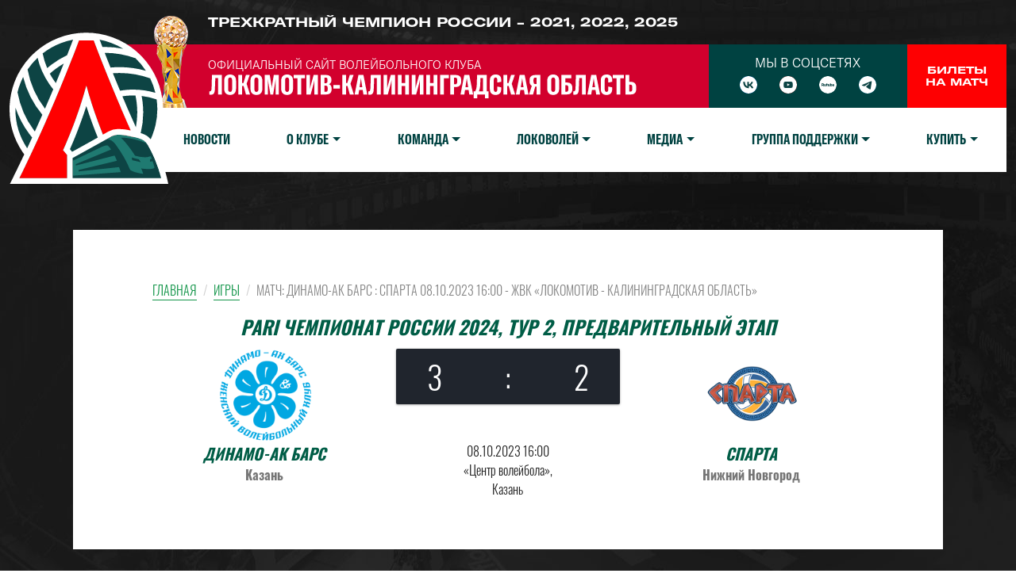

--- FILE ---
content_type: text/html; charset=UTF-8
request_url: https://www.vc-lokomotiv.ru/tournament/main-team/games/2696
body_size: 8664
content:
<!DOCTYPE html>
<html lang="ru-RU">
<head>
    <meta charset="UTF-8">
    <meta http-equiv="X-UA-Compatible" content="IE=edge">
            <meta name="viewport" content="width=device-width, initial-scale=1">
        <meta name="robots" content="index, follow" />
    <meta name="keywords" content="Локомотив Калининград, Локомотив-Калининградская область, новости, команда, состав, игры, турнирная таблица, фотогалерея" />
    <meta name="description" content="Динамо-Ак Барс : Спарта 08.10.2023 16:00 - ЖВК «Локомотив - Калининградская область» На нашем сайте вы сможете ознакомиться с информацией о матче и посмотреть прямую трансляцию." />
    <meta property="og:locale" content="ru_RU" />
    <meta property="og:type" content="website" />
    <meta property="og:title" content="Матч: Динамо-Ак Барс : Спарта 08.10.2023 16:00 - ЖВК «Локомотив - Калининградская область» - ЖВК «Локомотив - Калининградская область»" />
    <meta property="og:description" content="Официальный сайт женского волейбольного клуба &quot;Локомотив&quot; Калининградская область." />
    <meta property="og:url" content="https://www.vc-lokomotiv.ru/tournament/main-team/games/2696" />
    <meta property="og:site_name" content="ЖВК «Локомотив - Калининградская область»" />
    <meta property="og:image" content="https://www.vc-lokomotiv.ru/theme/src/logo-loko-horisont.png" />
    <meta property="og:image:secure_url" content="https://www.vc-lokomotiv.ru/theme/src/logo-loko-horisont.png" />
    <meta property="og:image:width" content="200" />
    <meta property="og:image:height" content="100" />
        <title>Матч: Динамо-Ак Барс : Спарта 08.10.2023 16:00 - ЖВК «Локомотив - Калининградская область» - ЖВК «Локомотив - Калининградская область»</title>
<!--    <link rel="icon" type="image/x-icon" href="/favicon.ico">-->
    <link rel="icon" type="image/svg" href="/theme/src/logo-loko-new.svg">
    <link href="/assets/8a36f045/css/bootstrap.css?v=1647513389" rel="stylesheet">
<link href="https://fonts.googleapis.com/css?family=Open+Sans:400,400i,700,700i,800i&amp;amp;subset=cyrillic" rel="stylesheet">
<link href="https://fonts.googleapis.com/icon?family=Material+Icons|Material+Icons+Outlined" rel="stylesheet">
<link href="/theme/v2/css/fonts.css?v=1686769694" rel="stylesheet">
<link href="/theme/v2/css/main.css?v=1737627614" rel="stylesheet">
<link href="/theme/v2/css/media.css?v=1690495344" rel="stylesheet">
<link href="/assets/1772934/css/dropdown.min.css?v=1647513389" rel="stylesheet">            <!-- Yandex.Metrika counter -->
        <script type="text/javascript" >
            (function (d, w, c) {
                (w[c] = w[c] || []).push(function() {
                    try {
                        w.yaCounter49065770 = new Ya.Metrika({
                            id:49065770,
                            clickmap:true,
                            trackLinks:true,
                            accurateTrackBounce:true
                        });
                    } catch(e) { }
                });

                var n = d.getElementsByTagName("script")[0],
                    s = d.createElement("script"),
                    f = function () { n.parentNode.insertBefore(s, n); };
                s.type = "text/javascript";
                s.async = true;
                s.src = "https://mc.yandex.ru/metrika/watch.js";

                if (w.opera == "[object Opera]") {
                    d.addEventListener("DOMContentLoaded", f, false);
                } else { f(); }
            })(document, window, "yandex_metrika_callbacks");
        </script>
        <noscript><div><img src="https://mc.yandex.ru/watch/49065770" style="position:absolute; left:-9999px;" alt="" /></div></noscript>
        <!-- /Yandex.Metrika counter -->
        <!-- Facebook Pixel Code -->
        <!--        <script>-->
        <!--            !function(f,b,e,v,n,t,s)-->
        <!--            {if(f.fbq)return;n=f.fbq=function(){n.callMethod?-->
        <!--                n.callMethod.apply(n,arguments):n.queue.push(arguments)};-->
        <!--                if(!f._fbq)f._fbq=n;n.push=n;n.loaded=!0;n.version='2.0';-->
        <!--                n.queue=[];t=b.createElement(e);t.async=!0;-->
        <!--                t.src=v;s=b.getElementsByTagName(e)[0];-->
        <!--                s.parentNode.insertBefore(t,s)}(window, document,'script',-->
        <!--                'https://connect.facebook.net/en_US/fbevents.js (https://connect.facebook.net/en_US/fbevents.js)');-->
        <!--            fbq('init', '301811023763200');-->
        <!--            fbq('track', 'PageView');-->
        <!--        </script>-->
        <!--        <noscript><img height="1" width="1" style="display:none"-->
        <!--                       src="https://www.facebook.com/tr?id=301811023763200&ev=PageView&noscript=1 (https://www.facebook.com/tr?id=301811023763200&ev=PageView&noscript=1)"-->
        <!--            /></noscript>-->
        <!-- End Facebook Pixel Code -->
    </head>
<body class=" new-version">
        <div class="wrap">
        <div class="content-main">
            <div class="full-version-block">
        <a class="full-mobile-version" href="/theme/switch-version">Полная версия сайта</a>
</div>
<div class="top-block position-absolute start-0 end-0">
    <div class="top-block-small d-md-block d-none">
        <div class="container-xxl container-custom">
            <div class="top-small-text text-white text-uppercase fw-bold">Трехкратный чемпион России - 2021, 2022, 2025</div>

            <!--            <a class="full-mobile-version d-lg-none" href="--><!--">--><!--</a>-->
        </div>
    </div>
    <div class="top-logo-menu-block">
        <div class="container-xxl container-custom">
            <div class="top-logo-menu-container position-relative">
                <div class="logo-top-block position-absolute start-0">
                    <a href="/" class="logo-top"></a>
                </div>
                <div class="row g-0">
                    <div class="col-lg-12">
                        <div class="row g-0">
                            <div class="col-md-9 col-lg-8">
                                <div class="top-cup-name-block h-100 position-relative d-flex flex-column justify-content-center">
                                    <div class="top-cup-logo d-md-block d-none"></div>
                                    <div class="top-site-name-top text-white text-uppercase">Официальный сайт волейбольного клуба</div>
                                    <div class="top-site-name-block"></div>
                                </div>
                            </div>
                            <div class="col-md-3 col-lg-4 d-md-block d-none">
                                <div class="row g-0 h-100">
                                    <div class="col-lg-8">
                                        <div class="social-block social-top h-100 d-flex align-items-center flex-column position-relative gold-striped-2">
                                            <div class="social-top-title">Мы в соцсетях</div>
                                            <div class="social-top-items">
                                                            <a href="https://vk.com/vc.loko" class="vk">
            <i class="fa fa-vk"></i>
        </a>
            <a href="https://www.youtube.com/vcloko" class="youtube">
            <i class="fa fa-youtube"></i>
        </a>
            <a href="https://rutube.ru/channel/24802455/" class="rutube">
            <i class="fa fa-rutube"></i>
        </a>
            <a href="https://t.me/vc_loko" class="telegram">
            <i class="fa fa-telegram"></i>
        </a>
                                                </div>
                                        </div>
                                    </div>
                                    <div class="col-lg-4">
                                        <a class="top-buy-tickets d-flex h-100 align-items-center text-decoration-none justify-content-center" href="http://tickets.vc-lokomotiv.ru/" target="_blank">
                                                                                            <div>Билеты</div>
                                                <div>на матч</div>
                                                                                    </a>
                                    </div>
                                </div>
                            </div>
                        </div>
                        <!--<nav class="navbar navbar-expand-lg navbar-light bg-light">-->
<!--    <div class="container-fluid">-->
<!--        <a class="navbar-brand" href="#">Navbar</a>-->
<!--        <button class="navbar-toggler" type="button" data-bs-toggle="collapse" data-bs-target="#navbarSupportedContent" aria-controls="navbarSupportedContent" aria-expanded="false" aria-label="Toggle navigation">-->
<!--            <span class="navbar-toggler-icon"></span>-->
<!--        </button>-->
<!--        <div class="collapse navbar-collapse" id="navbarSupportedContent">-->
<!--            <ul class="navbar-nav me-auto mb-2 mb-lg-0">-->
<!--                <li class="nav-item">-->
<!--                    <a class="nav-link active" aria-current="page" href="#">Home</a>-->
<!--                </li>-->
<!--                <li class="nav-item">-->
<!--                    <a class="nav-link" href="#">Link</a>-->
<!--                </li>-->
<!--                <li class="nav-item dropdown">-->
<!--                    <a class="nav-link dropdown-toggle" href="#" id="navbarDropdown" role="button" data-bs-toggle="dropdown" aria-expanded="false">-->
<!--                        Dropdown-->
<!--                    </a>-->
<!--                    <ul class="dropdown-menu" aria-labelledby="navbarDropdown">-->
<!--                        <li><a class="dropdown-item" href="#">Action</a></li>-->
<!--                        <li><a class="dropdown-item" href="#">Another action</a></li>-->
<!--                        <li><hr class="dropdown-divider"></li>-->
<!--                        <li><a class="dropdown-item" href="#">Something else here</a></li>-->
<!--                    </ul>-->
<!--                </li>-->
<!--                <li class="nav-item">-->
<!--                    <a class="nav-link disabled" href="#" tabindex="-1" aria-disabled="true">Disabled</a>-->
<!--                </li>-->
<!--            </ul>-->
<!--            <form class="d-flex">-->
<!--                <input class="form-control me-2" type="search" placeholder="Search" aria-label="Search">-->
<!--                <button class="btn btn-outline-success" type="submit">Search</button>-->
<!--            </form>-->
<!--        </div>-->
<!--    </div>-->
<!--</nav>-->
<nav class="navbar home-top-menu-block navbar-expand-lg navbar-light">
    <div class="container-fluid">
        <div class="navbar-menu-block d-md-none">
            <button class="navbar-toggler" type="button" data-bs-toggle="collapse" data-bs-target="#navbarSupportedContent" aria-controls="navbarSupportedContent" aria-expanded="false" aria-label="Toggle navigation">
    <!--            <span class="navbar-toggler-icon"></span>-->
                <span class="material-icons">menu</span>
            </button>
            <a href="https://tickets.vc-lokomotiv.ru/" class="navbar-menu-block-icon navbar-menu-block-ticket" target="_blank">
                <span class="material-icons-outlined">confirmation_number</span>
            </a>
            <a href="https://planetasport.ru/lokomotiv/" class="navbar-menu-block-icon navbar-menu-block-shop" target="_blank">
                <span class="material-icons">store</span>
            </a>
        </div>
        <div class="collapse navbar-collapse" id="navbarSupportedContent">
<!--    <div class="row w-100 g-0">-->
<!--        <div class="col-md-9 col-lg-8">-->
            <ul id="w1" class="menu-top nav w-100 flex-nowrap nav"><li class="nav-item"><a class="nav-link" href="/news">Новости</a></li>
<li class="dropdown nav-item"><a class="dropdown-toggle nav-link" href="#" data-bs-toggle="dropdown" role="button" aria-expanded="false">О клубе</a><ul id="w2" class="dropdown-menu"><a class="dropdown-item" href="/other-staff/managements">Руководство</a>
<a class="dropdown-item" href="/other-staff/admins" default="default">Администрация</a>
<a class="dropdown-item" href="/pages/history">История</a>
<a class="dropdown-item" href="/pages/arena">Арена</a>
<a class="dropdown-item" href="/pages/contacts">Контакты</a></ul></li>
<li class="dropdown nav-item"><a class="dropdown-toggle nav-link" href="#" data-bs-toggle="dropdown" role="button" aria-expanded="false">Команда</a><ul id="w3" class="dropdown-menu"><li class="dropdown" aria-expanded="false">
<a class="dropdown-item dropdown-toggle" href="#" data-bs-toggle="dropdown" aria-expanded="false" role="button">Локомотив</a>
<ul id="w4" class="dropdown-submenu dropdown-menu"><a class="dropdown-item" href="/tournament/main-team/games">Календарь Игр</a>
<a class="dropdown-item" href="/tournament/main-team/table">Таблица</a>
<a class="dropdown-item" href="/team/main-team/players">Игроки</a>
<a class="dropdown-item" href="/team/main-team/trainers">Тренерский штаб</a></ul>
</li>
<li class="dropdown" aria-expanded="false">
<a class="dropdown-item dropdown-toggle" href="#" data-bs-toggle="dropdown" aria-expanded="false" role="button">Локомотив-2</a>
<ul id="w5" class="dropdown-submenu dropdown-menu"><a class="dropdown-item" href="/tournament/second-team/games">Календарь Игр</a>
<a class="dropdown-item" href="/tournament/second-team/table">Таблица</a>
<a class="dropdown-item" href="/team/second-team/players">Игроки</a>
<a class="dropdown-item" href="/team/second-team/trainers">Тренерский штаб</a></ul>
</li>
<li class="dropdown" aria-expanded="false">
<a class="dropdown-item dropdown-toggle" href="#" data-bs-toggle="dropdown" aria-expanded="false" role="button">Локомотив-СШОР по ИВС</a>
<ul id="w6" class="dropdown-submenu dropdown-menu"><a class="dropdown-item" href="/tournament/loko-2/games">Календарь игр</a>
<a class="dropdown-item" href="/tournament/loko-2/table">Таблица</a>
<a class="dropdown-item" href="/team/loko-2/players">Игроки</a>
<a class="dropdown-item" href="/team/loko-2/trainers">Тренерский штаб</a></ul>
</li>
<li class="dropdown" aria-expanded="false">
<a class="dropdown-item dropdown-toggle" href="#" data-bs-toggle="dropdown" aria-expanded="false" role="button">Пляжный волейбол</a>
<ul id="w7" class="dropdown-submenu dropdown-menu"><a class="dropdown-item" href="/team/beach/players">Игроки</a>
<a class="dropdown-item" href="/team/beach/trainers">Тренерский штаб</a>
<a class="dropdown-item" href="/news?team=beach">Новости</a></ul>
</li>
<li class="dropdown" aria-expanded="false">
<a class="dropdown-item dropdown-toggle" href="#" data-bs-toggle="dropdown" aria-expanded="false" role="button">Волейбол на снегу</a>
<ul id="w8" class="dropdown-submenu dropdown-menu"><a class="dropdown-item" href="/team/lokosneg/players">Игроки</a>
<a class="dropdown-item" href="/team/lokosneg/trainers">Тренерский штаб</a>
<a class="dropdown-item" href="/tournament/lokosneg/games">Календарь игр</a>
<a class="dropdown-item" href="/tournament/lokosneg/table">Таблица</a></ul>
</li></ul></li>
<li class="dropdown nav-item"><a class="dropdown-toggle nav-link" href="/pages/lokovoley" data-bs-toggle="dropdown" role="button" aria-expanded="false">Локоволей</a><ul id="w9" class="dropdown-menu"><a class="dropdown-item" href="/pages/lokovolei---2025">Локоволей 2025</a>
<a class="dropdown-item" href="/pages/lokovolei---2024">Локоволей 2024</a>
<a class="dropdown-item" href="/pages/lokovolei-2023">Локоволей 2023</a>
<a class="dropdown-item" href="/pages/lokovolei-2022">Локоволей 2022</a>
<a class="dropdown-item" href="/pages/lokovolei-2021">Локоволей 2021</a>
<a class="dropdown-item" href="/pages/lokovolei-2020-kaliningrad-luchshii">Локоволей 2020</a>
<a class="dropdown-item" href="/pages/lokovoley-2019-superfinal-kaliningrad">Локоволей 2019</a></ul></li>
<li class="dropdown nav-item"><a class="dropdown-toggle nav-link" href="#" data-bs-toggle="dropdown" role="button" aria-expanded="false">Медиа</a><ul id="w10" class="dropdown-menu"><a class="dropdown-item" href="https://www.youtube.com/channel/UCoKMsFDDn7qneK-ytr99KEw">Локо ТВ</a>
<a class="dropdown-item" href="/gallery/index">Галерея</a>
<a class="dropdown-item" href="/pages/zapisi-matchei">Записи матчей</a>
<a class="dropdown-item" href="http://www.vc-lokomotiv.ru/uploads/135_loko_gimn.mp3" target="_blank">Гимн</a></ul></li>
<li class="dropdown nav-item"><a class="dropdown-toggle nav-link" href="#" data-bs-toggle="dropdown" role="button" aria-expanded="false">Группа поддержки</a><ul id="w11" class="dropdown-menu"><a class="dropdown-item" href="/pages/support-group">Группа поддержки</a>
<a class="dropdown-item" href="/pages/fun-club">Фан-клуб</a></ul></li>
<li class="dropdown nav-item"><a class="dropdown-toggle nav-link" href="#" data-bs-toggle="dropdown" role="button" aria-expanded="false">Купить</a><ul id="w12" class="dropdown-menu"><a class="dropdown-item" href="https://tickets.vc-lokomotiv.ru/" target="_blank">Билеты на матч</a></ul></li></ul><!--        </div>-->
<!--        <div class="col-md-3 col-lg-4">-->
<!--            <div class="row">-->
<!--                <div class="col-lg-8">-->
<!--                    --><!--                </div>-->
<!--                <div class="col-lg-4">-->
<!--                    --><!--                </div>-->
<!--            </div>-->
<!--        </div>-->
<!--    </div>-->
<!--    -->        </div>
    </div>
</nav>
<!--<nav class="navbar navbar-expand-lg navbar-light bg-light">-->
<!--    <div class="container-fluid">-->
<!--        <a class="navbar-brand" href="#">Navbar</a>-->
<!--        <button class="navbar-toggler" type="button" data-bs-toggle="collapse" data-bs-target="#navbarSupportedContent" aria-controls="navbarSupportedContent" aria-expanded="false" aria-label="Toggle navigation">-->
<!--            <span class="navbar-toggler-icon"></span>-->
<!--        </button>-->
<!--        <div class="collapse navbar-collapse" id="navbarSupportedContent">-->
<!--            <ul class="navbar-nav me-auto mb-2 mb-lg-0">-->
<!--                <li class="nav-item">-->
<!--                    <a class="nav-link active" aria-current="page" href="#">Home</a>-->
<!--                </li>-->
<!--                <li class="nav-item dropdown">-->
<!--                    <a class="nav-link dropdown-toggle" href="#" role="button" data-bs-toggle="dropdown" aria-expanded="false">-->
<!--                        Dropdown-->
<!--                    </a>-->
<!--                    <ul class="dropdown-menu">-->
<!--                        <li><a class="dropdown-item" href="#">Action</a></li>-->
<!--                        <li><a class="dropdown-item" href="#">Another action</a></li>-->
<!--                        <li><hr class="dropdown-divider"></li>-->
<!--                        <li><a class="dropdown-item" href="#">Something else here</a></li>-->
<!--                    </ul>-->
<!--                </li>-->
<!--                <li class="nav-item dropdown">-->
<!--                    <a class="nav-link dropdown-toggle" href="#" id="navbarDropdown" role="button" data-bs-toggle="dropdown" aria-expanded="false">-->
<!--                        Dropdown-->
<!--                    </a>-->
<!--                    <ul class="dropdown-menu" aria-labelledby="navbarDropdown">-->
<!--                        <li><a class="dropdown-item" href="#">Action</a></li>-->
<!--                        <li><a class="dropdown-item" href="#">Another action</a></li>-->
<!--                        <li><hr class="dropdown-divider"></li>-->
<!--                        <li class="nav-item dropdown">-->
<!--                            <a class="nav-link dropdown-toggle" href="#" id="navbarDropdown" role="button" data-bs-toggle="dropdown" aria-expanded="false">-->
<!--                                Dropdown-->
<!--                            </a>-->
<!--                            <ul class="dropdown-menu" aria-labelledby="navbarDropdown">-->
<!--                                <li><a class="dropdown-item" href="#">Action</a></li>-->
<!--                                <li><a class="dropdown-item" href="#">Another action</a></li>-->
<!--                                <li><hr class="dropdown-divider"></li>-->
<!--                                <li><a class="dropdown-item" href="#">Something else here</a></li>-->
<!--                            </ul>-->
<!--                        </li>-->
<!--                    </ul>-->
<!--                </li>-->
<!--            </ul>-->
<!--        </div>-->
<!--    </div>-->
<!--</nav>-->

<!--<nav id="w3" class="navbar navbar-expand-lg navbar-light" style="background-color: #e3f2fd">
    <div class="container">
        <a class="p-0 navbar-brand" href="/">NavBar</a>
        <button type="button" class="navbar-toggler" data-bs-toggle="collapse" data-bs-target="#w3-collapse"
                aria-controls="w3-collapse" aria-expanded="false" aria-label="Toggle navigation"><span
                    class="navbar-toggler-icon"></span></button>
        <div id="w3-collapse" class="collapse navbar-collapse">
            <ul id="w4" class="navbar-nav mr-auto me-auto nav">
                <li class="nav-item"><a class="nav-link" href="/">Home</a></li>
                <li class="dropdown nav-item">
                    <a class="dropdown-toggle nav-link" href="#" data-bs-toggle="dropdown" role="button" aria-expanded="false">Dropdown</a>
                    <ul id="w5" class="dropdown-menu">
                        <a class="dropdown-item" href="/">Section 1</a>
                        <a class="dropdown-item" href="#">Section 2</a>
                        <li class="dropdown" aria-expanded="false">
                            <a class="dropdown-item dropdown-toggle" data-bs-toggle="dropdown" aria-expanded="false"
                               role="button">Section 3</a>
                            <ul id="w6" class="dropdown-submenu dropdown-menu">
                                <a class="dropdown-item" href="/">Section 3.1</a>
                                <a class="dropdown-item" href="#">Section 3.2</a>
                                <li class="dropdown" aria-expanded="false">
                                    <a class="dropdown-item dropdown-toggle" data-bs-toggle="dropdown"
                                       aria-expanded="false" role="button">Section 3.3</a>
                                    <ul id="w7" class="dropdown-submenu dropdown-menu">
                                        <a class="dropdown-item" href="/">Section 3.3.1</a>
                                        <a class="dropdown-item" href="#">Section 3.3.2</a>
                                    </ul>
                                </li>
                            </ul>
                        </li>
                    </ul>
                </li>
                <li class="nav-item"><a class="nav-link" href="/site/about">About</a></li>
            </ul>
        </div>
    </div>
</nav>-->                    </div>
                    <!--<div class="col-lg-2">
                        <a href="http://www.rzd.ru/" class="bg-white d-block h-100 top-logo-rzd w-100" target="_blank"></a>
                    </div>-->
                </div>
            </div>
        </div>
    </div>
</div>
                            <div class="content-container" style="background-image: url('/theme/src/bg_slides.jpg')">
                    <div class="container-xxl container-custom">
                                                <div class="content" >
                            <ul class="breadcrumb"><li><a href="/">Главная</a></li>
<li><a href="/tournament/main-team/games">Игры</a></li>
<li class="active">Матч: Динамо-Ак Барс : Спарта 08.10.2023 16:00 - ЖВК «Локомотив - Калининградская область»</li>
</ul><div class="games-view-content">
    <div class="game-view-top-details text-center">
        PARI Чемпионат России 2024, Тур 2, Предварительный этап    </div>
    <div class="row vertical-wrap-sm">
        <div class="col-xs-12 col-sm-4 vertical-block-sm vertical-middle">
            <div class="row">
                <div class="col-xs-12 col-lg-8 col-lg-offset-2 game-view-logo-block me-auto ms-auto">
                    <div class="game-view-logo game-logo-box" style="background-image: url('/uploads/teams/5_Ак-Барс-NEWLogo.png')"></div>
                </div>
                <div class="col-xs-12 game-view-team-block text-center d-md-none">
                    <!--<div class="last-games text-center">
                                            </div>-->
                    <div class="game-view-name">
                        Динамо-Ак Барс                    </div>
                    <div class="game-view-city">
                        Казань                    </div>
                </div>
            </div>
        </div>
        <div class="col-xs-12 col-sm-4 vertical-block-sm vertical-middle text-center">
            <a class="games-view-score d-flex w-100 justify-content-around" data-bs-toggle="collapse" href="#game-view-collapse" aria-expanded="false" aria-controls="game-view-collapse">
                                <div class="games-view-score-item vertical-block vertical-middle">
                    3                </div>
                <div class="games-view-score-dot vertical-block vertical-middle">:</div>
                <div class="games-view-score-item vertical-block vertical-middle">
                    2                </div>
            </a>
        </div>
        <div class="col-xs-12 col-sm-4 vertical-block-sm vertical-middle">
            <div class="row">
                <div class="col-xs-12 col-lg-8 col-lg-offset-2 game-view-logo-block me-auto ms-auto">
                    <div class="game-view-logo game-logo-box" style="background-image: url('/uploads/teams/35_Лого-Спарта.png')"></div>
                </div>
                <div class="col-xs-12 game-view-team-block text-center d-md-none">
                    <!--<div class="last-games text-center">
                                            </div>-->
                    <div class="game-view-name">
                        Спарта                    </div>
                    <div class="game-view-city">
                        Нижний Новгород                    </div>
                </div>
            </div>
        </div>
    </div>
    <div class="row vertical-wrap-sm">
        <div class="col-sm-4 vertical-block-sm vertical-top game-view-home-block d-none d-sm-block">
            <div class="row">
                <div class="col-xs-12 game-view-team-block text-center">
                    <!--<div class="last-games text-center">
                                            </div>-->
                    <div class="game-view-name">
                        Динамо-Ак Барс                    </div>
                    <div class="game-view-city">
                        Казань                    </div>
                </div>
            </div>
        </div>
<!--        -->        <div class="col-sm-4 vertical-block-sm vertical-top text-center">
            <div class="game-view-collapse collapse" id="game-view-collapse">
                                    <div class="game-view-score-details">
                        <div class="game-view-score-details-sets">
                            <div class="game-view-sets-list"><span class="sets win">23</span> <span class="dot">:</span> <span class="sets">25</span></div><div class="game-view-sets-list"><span class="sets win">26</span> <span class="dot">:</span> <span class="sets">24</span></div><div class="game-view-sets-list"><span class="sets win">26</span> <span class="dot">:</span> <span class="sets">24</span></div><div class="game-view-sets-list"><span class="sets win">25</span> <span class="dot">:</span> <span class="sets">27</span></div><div class="game-view-sets-list"><span class="sets win">16</span> <span class="dot">:</span> <span class="sets">14</span></div>                        </div>
                    </div>
                            </div>
            <div class="game-view-info-block">
                <div class="game-view-info-box text-center">
                                                                <div>
                            <span class="game-view-info-box-value text-left">08.10.2023 16:00</span>
                        </div>
                                            <div>
                            <span class="game-view-info-box-value text-left">«Центр волейбола»,<br> Казань</span>
                        </div>
                                    </div>
            </div>
        </div>
        <div class="col-sm-4 vertical-block-sm vertical-top game-view-guest-block d-none d-sm-block">
            <div class="row">
                <div class="col-xs-12 game-view-team-block text-center">
                    <!--<div class="last-games text-center">
                                            </div>-->
                    <div class="game-view-name">
                        Спарта                    </div>
                    <div class="game-view-city">
                        Нижний Новгород                    </div>
                </div>
            </div>
        </div>
    </div>

    </div>
                        </div>
                    </div>
                </div>
                        <div class="container-xxl container-custom">
    <div class="home-sponsors">
                    <div class="row">
            <div class="col">
                <div class="d-flex flex-column flex-md-row">
                                            <div class="partners-box" style="width: 25%">
                                                            <a href="https://gov39.ru/" target="_blank">
                                    <div class="partner-box-image">
                                        <div class="partner-box-image-block bg-no-repeat bg-position-center bg-size-contain" style="background-image: url('/theme/src/partners/ЛогоПравительство.png');height: 125px;"></div>
                                    </div>
                                </a>
                                                    </div>
                                            <div class="partners-box" style="width: 25%">
                                                            <a href="http://www.volley.ru/" target="_blank">
                                    <div class="partner-box-image">
                                        <div class="partner-box-image-block bg-no-repeat bg-position-center bg-size-contain" style="background-image: url('/theme/src/partners/ЛогоВФВ.png');height: 125px;"></div>
                                    </div>
                                </a>
                                                    </div>
                                            <div class="partners-box" style="width: 25%">
                                                            <a href="http://lokovolley.com/" target="_blank">
                                    <div class="partner-box-image">
                                        <div class="partner-box-image-block bg-no-repeat bg-position-center bg-size-contain" style="background-image: url('/theme/src/partners/ЛогоЛокоНовосиб.png');height: 125px;"></div>
                                    </div>
                                </a>
                                                    </div>
                                            <div class="partners-box" style="width: 25%">
                                                            <a href="https://volley39.ru/" target="_blank">
                                    <div class="partner-box-image">
                                        <div class="partner-box-image-block bg-no-repeat bg-position-center bg-size-contain" style="background-image: url('/theme/src/fed_logo_new.png');height: 125px;"></div>
                                    </div>
                                </a>
                                                    </div>
                                    </div>
            </div>
        </div>
        </div>
</div>        </div>

    </div>
    <footer class="footer">
        <div class="footer-partners-menu">
            <div class="container-xxl container-custom">
                
    <div class="partners-list-footer-block">
        <div class="row justify-content-center">
            <div class="col col-md-10">
                                    <div class="row justify-content-center mb-5 flex-column flex-md-row">
                                                    <div class="col col-md-20">
                                <a href="http://rk-rk.ru/" class="partners-list-footer-item">
                                    <div class="partners-list-footer-item-core bg-no-repeat bg-position-center bg-size-contain h-100" style="background-image: url('/uploads/partners/6_colors_image_РКРКМонохром.png');"></div>
                                    <div class="partners-list-footer-item-hover bg-no-repeat bg-position-center bg-size-contain h-100" style="background-image: url('/uploads/partners/6_grey_image_Цветной_РК.png');"></div>
                                </a>
                            </div>
                                                    <div class="col col-md-20">
                                <a href="https://www.victoria-group.ru/" class="partners-list-footer-item">
                                    <div class="partners-list-footer-item-core bg-no-repeat bg-position-center bg-size-contain h-100" style="background-image: url('/uploads/partners/9_colors_image_Монохром_виктория.png');"></div>
                                    <div class="partners-list-footer-item-hover bg-no-repeat bg-position-center bg-size-contain h-100" style="background-image: url('/uploads/partners/9_grey_image_Цветной_виктория.png');"></div>
                                </a>
                            </div>
                                                    <div class="col col-md-20">
                                <a href="https://vesti-kaliningrad.ru/" class="partners-list-footer-item">
                                    <div class="partners-list-footer-item-core bg-no-repeat bg-position-center bg-size-contain h-100" style="background-image: url('/uploads/partners/12_colors_image_Монохром_ГТРК.png');"></div>
                                    <div class="partners-list-footer-item-hover bg-no-repeat bg-position-center bg-size-contain h-100" style="background-image: url('/uploads/partners/12_grey_image_ГТРК.png');"></div>
                                </a>
                            </div>
                                                    <div class="col col-md-20">
                                <a href="https://baltparus.ru/" class="partners-list-footer-item">
                                    <div class="partners-list-footer-item-core bg-no-repeat bg-position-center bg-size-contain h-100" style="background-image: url('/uploads/partners/13_colors_image_БПМонохром-2.png');"></div>
                                    <div class="partners-list-footer-item-hover bg-no-repeat bg-position-center bg-size-contain h-100" style="background-image: url('/uploads/partners/13_grey_image_БалтийскийПарусЦвет.png');"></div>
                                </a>
                            </div>
                                                    <div class="col col-md-20">
                                <a href="https://rfsolokomotiv.ru/" class="partners-list-footer-item">
                                    <div class="partners-list-footer-item-core bg-no-repeat bg-position-center bg-size-contain h-100" style="background-image: url('/uploads/partners/14_colors_image_Лого монохром.png');"></div>
                                    <div class="partners-list-footer-item-hover bg-no-repeat bg-position-center bg-size-contain h-100" style="background-image: url('/uploads/partners/14_grey_image_Лого цветное.png');"></div>
                                </a>
                            </div>
                                            </div>
                            </div>
        </div>
    </div>
                <div class="footer-logo-block"><a href="/" class="footer-logo"></a></div>
                
<div class="footer-menu-social-bottom-block">
    <div class="row">
        <div class="col-md-8">
            <div class="footer-menu-bottom mb-5">
                
<div class="row">
        <div class="col-md-2">
        <ul id="w16" class="nav navbar-nav navbar-left menu-bottom nav"><li class="dropdown nav-item"><a class="dropdown-toggle nav-link" href="#!" data-bs-toggle="dropdown" role="button" aria-expanded="false">Клуб</a><ul id="w17" class="dropdown-menu"><a class="dropdown-item" href="#!">О клубе</a>
<a class="dropdown-item" href="/pages/history">История</a>
<a class="dropdown-item" href="#!">Руководство</a>
<a class="dropdown-item" href="#!">Партнеры и спонсоры</a>
<a class="dropdown-item" href="/pages/arena">Арена</a></ul></li>
<li class="dropdown nav-item"><a class="dropdown-toggle nav-link" href="#!" data-bs-toggle="dropdown" role="button" aria-expanded="false">Сезон</a><ul id="w18" class="dropdown-menu"><a class="dropdown-item" href="/tournament/main-team/games">Календарь матчей</a>
<a class="dropdown-item" href="/tournament/main-team/table">Турнирная таблица</a></ul></li></ul>    </div>
            <div class="col-md-2">
        <ul id="w19" class="nav navbar-nav navbar-left menu-bottom nav"><li class="dropdown nav-item"><a class="dropdown-toggle nav-link" href="#!" data-bs-toggle="dropdown" role="button" aria-expanded="false">Команда</a><ul id="w20" class="dropdown-menu"><a class="dropdown-item" href="/team/main-team/players">Локомотив</a>
<a class="dropdown-item" href="/team/loko-2/players">Локомотив-СШОР по ИВС</a>
<a class="dropdown-item" href="/team/second-team/players">Локомотив-2</a>
<a class="dropdown-item" href="http://www.vc-lokomotiv.ru/team/beach/players">Пляжный волейбол</a></ul></li></ul>    </div>
            <div class="col-md-2">
        <ul id="w21" class="nav navbar-nav navbar-left menu-bottom nav"><li class="dropdown nav-item"><a class="dropdown-toggle nav-link" href="http://www.vc-lokomotiv.ru/" data-bs-toggle="dropdown" role="button" aria-expanded="false">Локоволей</a><ul id="w22" class="dropdown-menu"><a class="dropdown-item" href="http://www.vc-lokomotiv.ru/pages/lokovoley-2019-superfinal-kaliningrad">Локоволей 2019</a>
<a class="dropdown-item" href="http://www.vc-lokomotiv.ru/pages/lokovolei-2020-kaliningrad-luchshii">Локоволей 2020</a>
<a class="dropdown-item" href="http://www.vc-lokomotiv.ru/pages/lokovolei-2021">Локоволей 2021</a>
<a class="dropdown-item" href="https://www.vc-lokomotiv.ru/pages/lokovolei-2022">Локоволей 2022</a>
<a class="dropdown-item" href="https://www.vc-lokomotiv.ru/pages/lokovolei-2023">Локоволей 2023</a></ul></li></ul>    </div>
            <div class="col-md-2">
        <ul id="w23" class="nav navbar-nav navbar-left menu-bottom nav"><li class="dropdown nav-item"><a class="dropdown-toggle nav-link" href="#!" data-bs-toggle="dropdown" role="button" aria-expanded="false">Медиа</a><ul id="w24" class="dropdown-menu"><a class="dropdown-item" href="/gallery/index">Фотогалерея</a>
<a class="dropdown-item" href="https://www.youtube.com/channel/UCoKMsFDDn7qneK-ytr99KEw">Локо ТВ</a></ul></li></ul>    </div>
            </div>
            </div>
        </div>
        <div class="col-md-4">
            <div class="social-bottom">
                <div class="social-bottom-label mb-3">Мы в социальных сетях:</div>
                            <a href="https://vk.com/vc.loko" class="vk">
            <i class="fa fa-vk"></i>
        </a>
            <a href="https://www.youtube.com/vcloko" class="youtube">
            <i class="fa fa-youtube"></i>
        </a>
            <a href="https://rutube.ru/channel/24802455/" class="rutube">
            <i class="fa fa-rutube"></i>
        </a>
            <a href="https://t.me/vc_loko" class="telegram">
            <i class="fa fa-telegram"></i>
        </a>
                </div>
        </div>
    </div>
</div>
            </div>
        </div>
        <div class="footer-copyright grey-striped-1 position-relative pt-5 pb-5">
            <div class="container-xxl container-custom">
                
<div class="row align-items-end">
    <div class="col-xs-12 col-sm-7">
        <div class="footer-copy-r">
            &copy; 2026 - Волейбольный клуб "Локомотив" Калининградская область
        </div>
        <div>
            При использовании материалов сайта ссылка обязательна.
        </div>
    </div>
    <div class="col-xs-12 col-sm-5">
        <div class="development d-flex justify-content-end">
            Разработка и поддержка - <a class="text-reset text-decoration-none" href="http://pixlet.ru/" target="_blank"><b>Pixlet</b></a>
        </div>
    </div>
</div>
            </div>
        </div>
    </footer>

    <script src="/assets/25ff6af2/jquery.js?v=1647513389"></script>
<script src="/assets/61d84e83/yii.js?v=1647513389"></script>
<script src="/assets/8a36f045/js/bootstrap.bundle.js?v=1647513389"></script>
<script src="/theme/v2/js/main.js?v=1644336530"></script>
<script src="/assets/1772934/js/dropdown.min.js?v=1647513389"></script></body>
</html>


--- FILE ---
content_type: text/css
request_url: https://www.vc-lokomotiv.ru/theme/v2/css/fonts.css?v=1686769694
body_size: 2368
content:
@font-face {
    font-family: 'Oswald';
    src: url('../fonts/oswald/Oswald-ExtraLight.ttf');
    font-style: normal;
    font-weight: 200;
    font-display: swap;
}

@font-face {
    font-family: 'Oswald';
    src: url('../fonts/oswald/Oswald-Light.ttf');
    font-style: normal;
    font-weight: 300;
    font-display: swap;
}

@font-face {
    font-family: 'Oswald';
    src: url('../fonts/oswald/Oswald-Light.ttf');
    font-style: normal;
    font-weight: 400;
    font-display: swap;
}

@font-face {
    font-family: 'Oswald';
    src: url('../fonts/oswald/Oswald-Medium.ttf');
    font-style: normal;
    font-weight: 500;
    font-display: swap;
}

@font-face {
    font-family: 'Oswald';
    src: url('../fonts/oswald/Oswald-SemiBold.ttf');
    font-style: normal;
    font-weight: 600;
    font-display: swap;
}

@font-face {
    font-family: 'Oswald';
    src: url('../fonts/oswald/Oswald-Bold.ttf');
    font-style: normal;
    font-weight: 700;
    font-display: swap;
}

@font-face {
    font-family: 'GT-America';
    src: url('../fonts/gt-america/GT-America-LC-Standard-Light.otf');
    font-style: normal;
    /*font-weight: 300;*/
    font-weight: 400;
    font-display: swap;
}

/*@font-face {*/
/*    font-family: 'GT-America';*/
/*    src: url('../fonts/gt-america/GT-America-Regular.otf');*/
/*    font-style: normal;*/
/*    font-weight: 400;*/
/*    font-display: swap;*/
/*}*/

@font-face {
    font-family: 'GT-America';
    src: url('../fonts/gt-america/GT-America-Bold.otf');
    font-style: normal;
    font-weight: 700;
    font-display: swap;
}

@font-face {
    font-family: 'GT-America-expanded';
    src: url('../fonts/gt-america/GT-America-LC-Expanded-Bold.otf');
    font-style: normal;
    font-weight: 700;
    font-display: swap;
    /*font-stretch: condensed;*/
}

@font-face {
    font-family: 'GT-America-compressed';
    src: url('../fonts/gt-america/GT-America-LC-Compressed-Medium.otf');
    font-style: normal;
    font-weight: 400;
    font-display: swap;
    /*font-stretch: condensed;*/
}

@font-face {
    font-family: 'GT-America-compressed';
    src: url('../fonts/gt-america/GT-America-LC-Compressed-Bold.otf');
    font-style: normal;
    font-weight: 700;
    font-display: swap;
    /*font-stretch: condensed;*/
}

--- FILE ---
content_type: image/svg+xml
request_url: https://www.vc-lokomotiv.ru/theme/src/social/youtube-hover.svg
body_size: 1892
content:
<?xml version="1.0" encoding="UTF-8"?>
<!DOCTYPE svg PUBLIC "-//W3C//DTD SVG 1.1//EN" "http://www.w3.org/Graphics/SVG/1.1/DTD/svg11.dtd">
<!-- Creator: CorelDRAW 2020 (64-Bit) -->
<svg xmlns="http://www.w3.org/2000/svg" xml:space="preserve" width="30mm" height="30mm" version="1.1" style="shape-rendering:geometricPrecision; text-rendering:geometricPrecision; image-rendering:optimizeQuality; fill-rule:evenodd; clip-rule:evenodd"
viewBox="0 0 2244.99 2244.99"
 xmlns:xlink="http://www.w3.org/1999/xlink"
 xmlns:xodm="http://www.corel.com/coreldraw/odm/2003">
 <defs>
  <style type="text/css">
   <![CDATA[
    .fil0 {fill:white}
    .fil2 {fill:#0D4444;fill-rule:nonzero}
    .fil1 {fill:white;fill-rule:nonzero}
   ]]>
  </style>
 </defs>
 <g id="Слой_x0020_1">
  <metadata id="CorelCorpID_0Corel-Layer"/>
  <g id="_2268907819664">
   <circle class="fil0" cx="1122.5" cy="1122.5" r="1122.5"/>
   <path class="fil1" d="M1315.69 1110.61c-106.63,-56.99 -208.73,-109.38 -313.1,-164.07l0 327.22c109.83,-59.71 225.58,-114.38 313.56,-163.14l-0.46 0z"/>
   <path class="fil2" d="M1022.66 1529.89c-221.49,-4.08 -297.14,-7.75 -343.64,-17.33 -31.45,-6.36 -58.8,-20.5 -78.84,-40.99 -15.5,-15.51 -27.82,-39.18 -37.37,-72.03 -8.2,-27.36 -11.4,-50.12 -15.95,-105.72 -6.97,-125.49 -8.63,-228.09 0,-342.73 7.12,-63.31 10.57,-138.46 57.87,-182.3 22.33,-20.52 48.31,-33.73 77.48,-39.19 45.57,-8.65 239.72,-15.49 440.71,-15.49 200.53,0 395.11,6.84 440.73,15.49 36.44,6.84 70.62,27.34 90.68,53.78 43.16,67.88 43.91,152.29 48.29,218.31 1.82,31.46 1.82,210.1 0,241.55 -6.82,104.35 -12.3,141.27 -27.79,179.55 -9.59,24.16 -17.76,36.92 -31.92,51.05 -22.2,21.74 -50.5,36.23 -81.13,41.47 -191.67,14.41 -354.42,17.54 -539.14,14.58l0.01 0zm293.51 -419.28c-106.64,-56.99 -208.74,-109.83 -313.1,-164.53l0 327.24c109.83,-59.7 225.61,-114.4 313.55,-163.17l-0.45 0.46 0 0z"/>
  </g>
 </g>
</svg>


--- FILE ---
content_type: image/svg+xml
request_url: https://www.vc-lokomotiv.ru/theme/src/social/telegram-hover.svg
body_size: 1594
content:
<?xml version="1.0" encoding="UTF-8"?>
<!DOCTYPE svg PUBLIC "-//W3C//DTD SVG 1.1//EN" "http://www.w3.org/Graphics/SVG/1.1/DTD/svg11.dtd">
<!-- Creator: CorelDRAW 2020 (64-Bit) -->
<svg xmlns="http://www.w3.org/2000/svg" xml:space="preserve" width="30mm" height="30mm" version="1.1" style="shape-rendering:geometricPrecision; text-rendering:geometricPrecision; image-rendering:optimizeQuality; fill-rule:evenodd; clip-rule:evenodd"
viewBox="0 0 212.95 212.95"
 xmlns:xlink="http://www.w3.org/1999/xlink"
 xmlns:xodm="http://www.corel.com/coreldraw/odm/2003">
 <defs>
  <style type="text/css">
   <![CDATA[
    .fil1 {fill:#0D4444;fill-rule:nonzero}
    .fil0 {fill:white;fill-rule:nonzero}
   ]]>
  </style>
 </defs>
 <g id="Слой_x0020_1">
  <metadata id="CorelCorpID_0Corel-Layer"/>
  <g id="_2338789727248">
   <path class="fil0" d="M106.48 212.95c58.81,0 106.48,-47.67 106.48,-106.48 0,-58.81 -47.67,-106.48 -106.48,-106.48 -58.81,0 -106.48,47.67 -106.48,106.48 0,58.81 47.67,106.48 106.48,106.48z"/>
   <path class="fil1" d="M44.31 105.55c0,0 53.24,-21.85 71.7,-29.54 7.08,-3.08 31.08,-12.92 31.08,-12.92 0,0 11.08,-4.31 10.16,6.15 -0.31,4.31 -2.77,19.39 -5.23,35.7 -3.69,23.08 -7.69,48.32 -7.69,48.32 0,0 -0.62,7.08 -5.85,8.31 -5.23,1.23 -13.85,-4.31 -15.39,-5.54 -1.23,-0.92 -23.08,-14.77 -31.08,-21.54 -2.15,-1.85 -4.62,-5.54 0.31,-9.85 11.08,-10.16 24.31,-22.77 32.31,-30.77 3.69,-3.69 7.39,-12.31 -8,-1.85 -21.85,15.08 -43.39,29.24 -43.39,29.24 0,0 -4.92,3.08 -14.16,0.31 -9.23,-2.77 -20,-6.46 -20,-6.46 0,0 -7.39,-4.62 5.23,-9.54l0 0z"/>
  </g>
 </g>
</svg>


--- FILE ---
content_type: image/svg+xml
request_url: https://www.vc-lokomotiv.ru/theme/src/social/rutube-hover.svg
body_size: 2747
content:
<?xml version="1.0" encoding="UTF-8"?>
<!DOCTYPE svg PUBLIC "-//W3C//DTD SVG 1.1//EN" "http://www.w3.org/Graphics/SVG/1.1/DTD/svg11.dtd">
<!-- Creator: CorelDRAW 2020 (64-Bit) -->
<svg xmlns="http://www.w3.org/2000/svg" xml:space="preserve" width="30mm" height="30mm" version="1.1" style="shape-rendering:geometricPrecision; text-rendering:geometricPrecision; image-rendering:optimizeQuality; fill-rule:evenodd; clip-rule:evenodd"
viewBox="0 0 2244.99 2244.99"
 xmlns:xlink="http://www.w3.org/1999/xlink"
 xmlns:xodm="http://www.corel.com/coreldraw/odm/2003"
 enable-background="new 0 0 400 95.667">
 <defs>
  <style type="text/css">
   <![CDATA[
    .fil0 {fill:white}
    .fil1 {fill:#0D4444;fill-rule:nonzero}
   ]]>
  </style>
 </defs>
 <g id="Слой_x0020_1">
  <metadata id="CorelCorpID_0Corel-Layer"/>
  <circle class="fil0" cx="1122.5" cy="1122.5" r="1122.5"/>
  <g id="_2269003657632">
   <g>
    <path class="fil1" d="M1041.61 1025.11l0 -92.78 -87.28 11.31 0 81.46 -33.97 0 0 76.76 33.97 0c0,56.81 0,166.09 0,209.23l87.28 0.01 0 -209.23 63.28 0 0 -76.76 -63.28 0z"/>
    <path class="fil1" d="M564.6 1162.81c26.58,-21.45 43.65,-50.8 43.65,-87.63l0 -16.02c0,-64.68 -52.43,-112.2 -117.08,-112.2l-184.89 -0.71 0.11 362.94 87.32 0.69 0 -123.19 89.76 0 58.51 123.19 102.2 0 -79.59 -147.06zm-45.59 -92.03c0,25.76 -20.89,40.37 -46.64,40.37l-78.65 0 0 -87.16 78.65 0c25.75,0 46.64,18.09 46.64,43.86l0 2.93z"/>
    <path class="fil1" d="M1545.66 1023.59l-46.21 0 0 -92.7 -85.38 11.31 -0.02 367.67 131.62 0c64.68,0 117.09,-49.65 117.09,-114.3l0 -54.9c0,-64.66 -52.41,-117.08 -117.09,-117.08zm33.42 164.63c0,27.23 -18.37,43.39 -45.6,43.39l-33.75 0 0 -129.71 33.75 0c27.22,0 45.6,16.18 45.6,43.4l0 42.92z"/>
    <path class="fil1" d="M1291.54 1025.11l0 165.16c0,27.22 -9.9,45.63 -37.13,45.63l-1.35 0c-27.22,0 -37.14,-18.4 -37.14,-45.63l0 -165.16 -86.15 0 0 171.47c0,64.67 28.3,117.1 114.31,117.1l16.52 0c90.58,0 117.11,-52.43 117.11,-117.1l0 -171.47 -86.17 0z"/>
    <path class="fil1" d="M805.96 1025.11l0 165.16c0,27.22 -9.91,45.63 -37.13,45.63l-1.35 0c-27.21,0 -37.12,-18.4 -37.12,-45.63l0 -165.16 -86.16 0 0 171.47c0,64.67 28.29,117.1 114.29,117.1l16.54 0c90.56,0 117.1,-52.43 117.1,-117.1l0 -171.47 -86.16 0z"/>
    <g>
     <path class="fil1" d="M1881.29 1213.99c0,0 -25.21,30.88 -69.52,27.42 -27.61,-2.15 -43.98,-16.17 -43.98,-43.4l0 -9.49 169 0.01 0 -36.74 0 -1.9 0 -10.38c0,-63.07 -46.21,-118.39 -124.81,-118.39 -78.58,0 -124.9,52.54 -124.9,115.61l0 13.16 0 1.9 0 43.9c0,63.11 46.22,118.42 124.81,118.42 88.83,0 126.8,-61.95 126.8,-61.95l-57.41 -38.17zm-113.5 -90.62c0,-26.58 16.94,-42.58 42.17,-43.32l2.18 0c26.25,0 43.97,16.17 43.97,43.39l0 2.4 -88.32 0 0 -2.47z"/>
    </g>
   </g>
  </g>
 </g>
</svg>


--- FILE ---
content_type: image/svg+xml
request_url: https://www.vc-lokomotiv.ru/theme/src/loko-name-new.svg
body_size: 8788
content:
<?xml version="1.0" encoding="UTF-8"?>
<!DOCTYPE svg PUBLIC "-//W3C//DTD SVG 1.1//EN" "http://www.w3.org/Graphics/SVG/1.1/DTD/svg11.dtd">
<!-- Creator: CorelDRAW 2020 (64-Bit) -->
<svg xmlns="http://www.w3.org/2000/svg" xml:space="preserve" width="127.697mm" height="7.1286mm" version="1.1" style="shape-rendering:geometricPrecision; text-rendering:geometricPrecision; image-rendering:optimizeQuality; fill-rule:evenodd; clip-rule:evenodd"
viewBox="0 0 11503.14 642.15"
 xmlns:xlink="http://www.w3.org/1999/xlink"
 xmlns:xodm="http://www.corel.com/coreldraw/odm/2003">
 <defs>
  <style type="text/css">
   <![CDATA[
    .fil0 {fill:white;fill-rule:nonzero}
   ]]>
  </style>
 </defs>
 <g id="Слой_x0020_1">
  <metadata id="CorelCorpID_0Corel-Layer"/>
  <path class="fil0" d="M68.89 12.59c-2.96,130.36 -5.93,250.35 -9.63,350.34 -2.23,71.1 -14.07,91.84 -43.7,91.84 -4.45,0 -10.37,-0.74 -15.56,-2.23l0 89.62c9.63,2.96 22.96,3.7 36.29,3.7 80.73,0 107.39,-44.44 111.84,-149.61 4.45,-97.77 8.89,-194.8 11.12,-300.71l74.06 0 0 442.91 102.94 0 0 -525.87 -267.37 0zm489.57 538.46c100.73,0 159.98,-59.26 159.98,-166.65l0 -217.75c0,-107.39 -59.26,-166.65 -159.98,-166.65 -100.73,0 -159.98,59.26 -159.98,166.65l0 217.75c0,107.39 59.26,166.65 159.98,166.65zm0 -80.73c-34.81,0 -54.07,-25.93 -54.07,-73.33l0 -242.94c0,-47.4 19.26,-73.33 54.07,-73.33 34.07,0 54.07,25.93 54.07,73.33l0 242.94c0,47.4 -20,73.33 -54.07,73.33zm536.24 68.14l-91.1 -287.38 82.96 -238.49 -102.22 0 -65.92 216.28 -35.55 0 0 -216.28 -102.22 0 0 525.87 102.22 0 0 -230.35 39.25 0 62.96 230.35 109.62 0zm172.57 12.59c100.73,0 159.98,-59.26 159.98,-166.65l0 -217.75c0,-107.39 -59.26,-166.65 -159.98,-166.65 -100.73,0 -159.98,59.26 -159.98,166.65l0 217.75c0,107.39 59.26,166.65 159.98,166.65zm0 -80.73c-34.81,0 -54.07,-25.93 -54.07,-73.33l0 -242.94c0,-47.4 19.26,-73.33 54.07,-73.33 34.07,0 54.07,25.93 54.07,73.33l0 242.94c0,47.4 -20,73.33 -54.07,73.33zm308.85 68.14l0 -264.42c0,-42.21 0,-100.73 -2.23,-142.95l3.71 0c1.48,15.56 5.18,44.45 9.62,77.78l56.29 329.59 74.81 0 54.81 -329.59c5.18,-33.33 8.14,-52.59 10.37,-77.78l2.96 0c-1.49,42.22 -1.49,100.74 -1.49,142.95l0 264.42 88.14 0 0 -525.87 -137.76 0 -44.45 273.31c-3.7,28.14 -7.4,57.03 -8.14,77.03l-2.96 0c0,-20 -4.44,-48.89 -8.14,-77.03l-44.45 -273.31 -137.76 0 0 525.87 86.66 0zm518.46 12.59c100.73,0 159.98,-59.26 159.98,-166.65l0 -217.75c0,-107.39 -59.26,-166.65 -159.98,-166.65 -100.73,0 -159.98,59.26 -159.98,166.65l0 217.75c0,107.39 59.26,166.65 159.98,166.65zm0 -80.73c-34.81,0 -54.07,-25.93 -54.07,-73.33l0 -242.94c0,-47.4 19.26,-73.33 54.07,-73.33 34.07,0 54.07,25.93 54.07,73.33l0 242.94c0,47.4 -20,73.33 -54.07,73.33zm177.01 -457.73l0 87.4 100.73 0 0 438.47 101.48 0 0 -438.47 100.73 0 0 -87.4 -302.93 0zm654 0l-116.28 0 -79.25 288.85c-7.4,26.66 -12.59,52.59 -17.03,78.51l-2.96 0c0.74,-27.4 0.74,-51.85 0.74,-88.14l0 -279.23 -97.03 0 0 525.87 115.55 0 77.77 -283.68c10.37,-39.25 15.56,-68.88 20,-98.5l2.23 0c-0.75,27.4 -0.75,53.33 -0.75,89.62l0 292.56 97.03 0 0 -525.87zm294.79 248.12c42.21,-12.59 68.14,-48.88 68.14,-100.73l0 -17.77c0,-78.51 -45.18,-129.62 -142.95,-129.62l-144.43 0 0 525.87 148.13 0c97.77,0 145.18,-53.33 145.18,-142.95l0 -15.55c0,-68.15 -28.89,-104.43 -74.06,-119.25zm-87.4 -177.02c36.28,0 50.36,19.26 50.36,61.48l0 17.03c0,50.36 -13.33,74.06 -50.36,74.06l-29.63 0 0 -152.58 29.63 0zm56.28 310.34c0,48.14 -14.07,73.33 -50.36,73.33l-35.55 0 0 -165.91 33.33 0c36.29,0 52.58,21.48 52.58,74.06l0 18.52zm152.58 -14.82l177.02 0 0 -93.32 -177.02 0 0 93.32zm551.79 159.25l-91.1 -287.38 82.96 -238.49 -102.22 0 -65.92 216.28 -35.55 0 0 -216.28 -102.22 0 0 525.87 102.22 0 0 -230.35 39.25 0 62.96 230.35 109.62 0zm122.94 -525.87l-102.21 525.87 102.94 0 19.26 -122.95 95.55 0 18.51 122.95 103.69 0 -102.95 -525.87 -134.8 0zm57.03 162.2c3.7,-25.18 6.67,-46.65 9.63,-74.8l2.23 0c2.96,28.15 5.18,49.63 8.88,74.8l25.93 165.91 -72.58 0 25.92 -165.91zm276.27 -162.2c-2.96,130.36 -5.93,250.35 -9.63,350.34 -2.23,71.1 -14.07,91.84 -43.7,91.84 -4.45,0 -10.37,-0.74 -15.56,-2.23l0 89.62c9.63,2.96 22.96,3.7 36.29,3.7 80.73,0 107.39,-44.44 111.84,-149.61 4.45,-97.77 8.89,-194.8 11.12,-300.71l74.06 0 0 442.91 102.94 0 0 -525.87 -267.37 0zm654.74 0l-116.28 0 -79.25 288.85c-7.4,26.66 -12.59,52.59 -17.03,78.51l-2.96 0c0.74,-27.4 0.74,-51.85 0.74,-88.14l0 -279.23 -97.03 0 0 525.87 115.55 0 77.77 -283.68c10.37,-39.25 15.56,-68.88 20,-98.5l2.23 0c-0.75,27.4 -0.75,53.33 -0.75,89.62l0 292.56 97.03 0 0 -525.87zm274.05 217.75l-96.28 0 0 -217.75 -102.22 0 0 525.87 102.22 0 0 -228.86 96.28 0 0 228.86 102.22 0 0 -525.87 -102.22 0 0 217.75zm489.57 -217.75l-116.28 0 -79.25 288.85c-7.4,26.66 -12.59,52.59 -17.03,78.51l-2.96 0c0.74,-27.4 0.74,-51.85 0.74,-88.14l0 -279.23 -97.03 0 0 525.87 115.55 0 77.77 -283.68c10.37,-39.25 15.56,-68.88 20,-98.5l2.23 0c-0.75,27.4 -0.75,53.33 -0.75,89.62l0 292.56 97.03 0 0 -525.87zm274.05 217.75l-96.28 0 0 -217.75 -102.22 0 0 525.87 102.22 0 0 -228.86 96.28 0 0 228.86 102.22 0 0 -525.87 -102.22 0 0 217.75zm411.07 -217.75l-233.31 0 0 525.87 102.22 0 0 -438.47 131.1 0 0 -87.4zm39.25 0l0 525.87 102.22 0 0 -201.46 43.7 0c94.8,0 146.65,-51.85 146.65,-145.91l0 -43.7c-0.75,-88.87 -51.11,-134.8 -148.88,-134.8l-143.69 0zm185.91 177.02c0,52.59 -16.3,74.8 -51.85,74.8l-31.84 0 0 -180.72 31.11 0c37.03,0 52.59,20 52.59,67.4l0 38.52zm191.08 -177.02l-102.21 525.87 102.94 0 19.26 -122.95 95.55 0 18.51 122.95 103.69 0 -102.95 -525.87 -134.8 0zm57.03 162.2c3.7,-25.18 6.67,-46.65 9.63,-74.8l2.23 0c2.96,28.15 5.18,49.63 8.88,74.8l25.93 165.91 -72.58 0 25.92 -165.91zm549.57 279.97l0 -442.17 -263.67 0c-0.75,91.84 -2.96,185.16 -5.93,253.31 -2.96,72.58 -14.07,134.8 -41.48,188.86l-42.95 0 0 187.39 95.54 0 0 -103.69 209.61 0 0 103.69 96.28 0 0 -187.39 -47.4 0zm-102.94 -358.48l0 358.48 -108.88 0c20.74,-51.1 32.59,-110.36 35.56,-187.39 2.22,-56.29 3.7,-114.8 4.44,-171.09l68.89 0zm339.21 454.77c94.81,0 151.84,-51.1 151.84,-147.39l0 -57.03 -105.18 -21.48 0 78.51c0,42.96 -16.29,65.91 -45.91,65.91 -32.59,0 -49.63,-26.66 -49.63,-77.03l0 -237.74c0,-51.11 17.03,-74.07 48.88,-74.07 31.11,0 45.92,22.22 45.92,65.92l0 70.36 106.66 -20 0 -53.33c0,-96.29 -54.07,-143.69 -150.35,-143.69 -100.73,0 -157.02,56.29 -157.02,163.69l0 222.94c0,109.61 54.07,164.43 154.8,164.43zm526.62 -12.59l-91.1 -287.38 82.96 -238.49 -102.22 0 -65.92 216.28 -35.55 0 0 -216.28 -102.22 0 0 525.87 102.22 0 0 -230.35 39.25 0 62.96 230.35 109.62 0zm122.94 -525.87l-102.21 525.87 102.94 0 19.26 -122.95 95.55 0 18.51 122.95 103.69 0 -102.95 -525.87 -134.8 0zm57.03 162.2c3.7,-25.18 6.67,-46.65 9.63,-74.8l2.23 0c2.96,28.15 5.18,49.63 8.88,74.8l25.93 165.91 -72.58 0 25.92 -165.91zm361.44 -162.2c-108.87,0 -152.57,59.99 -152.57,140.73l0 25.19c0,57.77 17.03,102.94 59.99,127.39l-72.59 232.56 108.13 0 57.77 -214.05 36.29 0 0 214.05 102.95 0 0 -525.87 -139.99 0zm6.67 245.89c-39.26,0 -53.33,-23.7 -53.33,-74.8l0 -33.33c0,-48.14 14.82,-66.66 54.07,-66.66l29.63 0 0 174.79 -30.37 0zm479.21 292.57c100.73,0 159.98,-59.26 159.98,-166.65l0 -217.75c0,-107.39 -59.26,-166.65 -159.98,-166.65 -100.73,0 -159.98,59.26 -159.98,166.65l0 217.75c0,107.39 59.26,166.65 159.98,166.65zm0 -80.73c-34.81,0 -54.07,-25.93 -54.07,-73.33l0 -242.94c0,-47.4 19.26,-73.33 54.07,-73.33 34.07,0 54.07,25.93 54.07,73.33l0 242.94c0,47.4 -20,73.33 -54.07,73.33zm324.41 -254.79l0 -115.55 159.98 0 0 -87.4 -262.2 0 0 525.87 145.91 0c98.5,0 146.65,-50.36 146.65,-147.39l0 -29.63c0,-97.77 -49.63,-145.9 -149.62,-145.9l-40.73 0zm84.43 174.79c0,54.07 -15.56,77.03 -57.77,77.03l-26.66 0 0 -179.98 23.7 0c44.44,0 60.73,21.48 60.73,75.55l0 27.4zm201.46 -377.74c-2.96,130.36 -5.93,250.35 -9.63,350.34 -2.23,71.1 -14.07,91.84 -43.7,91.84 -4.45,0 -10.37,-0.74 -15.56,-2.23l0 89.62c9.63,2.96 22.96,3.7 36.29,3.7 80.73,0 107.39,-44.44 111.84,-149.61 4.45,-97.77 8.89,-194.8 11.12,-300.71l74.06 0 0 442.91 102.94 0 0 -525.87 -267.37 0zm413.28 0l-102.21 525.87 102.94 0 19.26 -122.95 95.55 0 18.51 122.95 103.69 0 -102.95 -525.87 -134.8 0zm57.03 162.2c3.7,-25.18 6.67,-46.65 9.63,-74.8l2.23 0c2.96,28.15 5.18,49.63 8.88,74.8l25.93 165.91 -72.58 0 25.92 -165.91zm355.51 376.26c94.81,0 151.84,-51.1 151.84,-147.39l0 -57.03 -105.18 -21.48 0 78.51c0,42.96 -16.29,65.91 -45.91,65.91 -32.59,0 -49.63,-26.66 -49.63,-77.03l0 -237.74c0,-51.11 17.03,-74.07 48.88,-74.07 31.11,0 45.92,22.22 45.92,65.92l0 70.36 106.66 -20 0 -53.33c0,-96.29 -54.07,-143.69 -150.35,-143.69 -100.73,0 -157.02,56.29 -157.02,163.69l0 222.94c0,109.61 54.07,164.43 154.8,164.43zm167.39 -538.46l0 87.4 100.73 0 0 438.47 101.48 0 0 -438.47 100.73 0 0 -87.4 -302.93 0zm444.4 185.91l0 -185.91 -102.22 0 0 525.87 147.39 0c93.32,0 143.69,-50.36 143.69,-147.39l0 -42.22c0,-100.73 -49.63,-150.35 -143.69,-150.35l-45.18 0zm82.96 188.13c0,52.58 -14.08,75.54 -49.63,75.54l-33.33 0 0 -187.39 31.11 0c38.52,0 51.85,21.48 51.85,74.06l0 37.78z"/>
 </g>
</svg>
